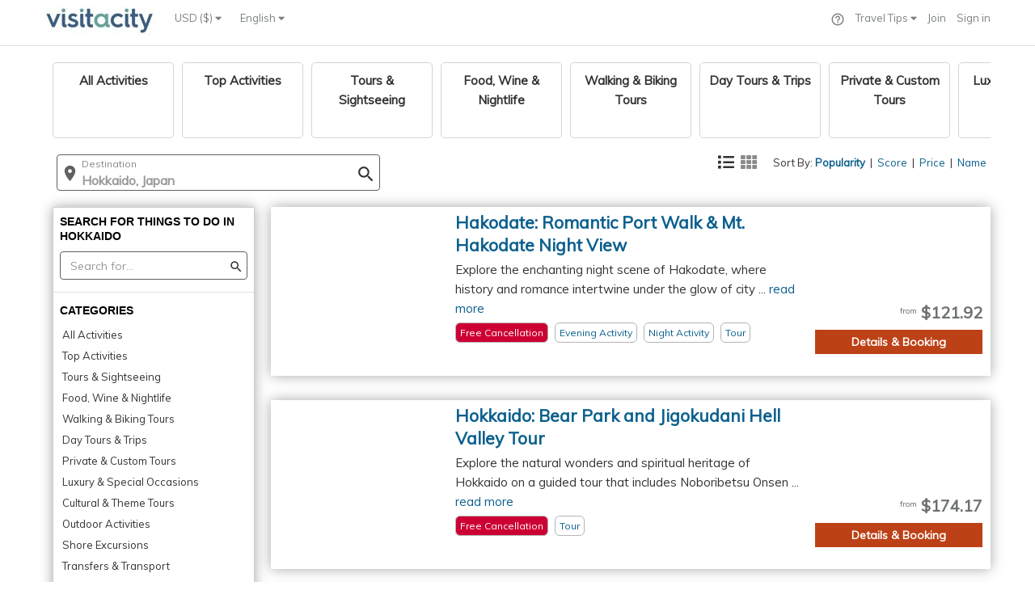

--- FILE ---
content_type: text/html;charset=UTF-8
request_url: https://www.visitacity.com/en/hokkaido/activities/water-tours
body_size: 6393
content:
<!DOCTYPE html>
<html>
<head>

	<script data-termly-config>
	  window.TERMLY_CUSTOM_BLOCKING_MAP = {
	    "accounts.google.com":"essential",
	    "appleid.cdn-apple.com":"essential",
	    "connect.facebook.net":"essential"
	  }
	</script>
	<script type="text/javascript" src="https://app.termly.io/resource-blocker/1ad3cacf-4210-4f5a-b5ec-7a767e2408f7?autoBlock=on" ></script>
	
	<script type="text/JavaScript" src="https://d15ldvyocwqu5y.cloudfront.net/clm-20250518114522/scripts/common/timeTracking.js"></script>
	<script>
		var globPaPageHint = {};
	</script>
	<script>
		//fix URL
		
		
		var corePageLoadTiming = new TrackTiming("PageCoreLoadNew", "top_to_bottom",null,true);
		var individualPageLoadTiming = new TrackTiming("PageCoreLoadNew", "single_page_load",null,true);
		try {
			individualPageLoadTiming.startTime = window.performance.timing.connectStart;	
		} catch (err) {
			console.error("Unable to get start time " + err);
		}
		
	</script>
	<script type="text/JavaScript" src="https://d15ldvyocwqu5y.cloudfront.net/clm-20250518114522/scripts/lib/jquery.js"></script>
	<script src="https://d15ldvyocwqu5y.cloudfront.net/clm-20250518114522/scripts/lib/raven.min.js"></script>
	<!-- <script>Raven.config('https://0661163eff1e4f7ba84745a9222d2a9f@sentry.io/246084').install();</script> -->
	













    <!-- Meta -->
    <meta http-equiv="content-type" content="text/html; charset=UTF-8" />
    
    <!-- Facebook -->
    		
		<meta property="og:image" content="https://d15ldvyocwqu5y.cloudfront.net/images/uploaded-new/227174">
	
    
    
    <meta property="og:title" content="Hokkaido Activities - 2 Suggested Activities | Visit A City" />
    <meta property="og:description" content="Plan your visit to Hokkaido with complete information on all Hokkaido activities - Full-day Tour in Hokkaido Natural Heritage Shiretoko Adventure  and all other popular Hokkaido activities. See below " />
	<meta property="fb:app_id" content="150153265190737" /> 
	           
	<meta name="keywords" content="Hokkaido Activities" >
	<meta name="description" content="Plan your visit to Hokkaido with complete information on all Hokkaido activities - Full-day Tour in Hokkaido Natural Heritage Shiretoko Adventure  and all other popular Hokkaido activities. See below " >
	<title>Hokkaido Activities - 2 Suggested Activities | Visit A City</title>
    <meta name="author" content="">
    <base href="/">

    <!-- Important: for google web master tools -->
    <meta name="google-site-verification" content="BMsr1erzsnjdaMeva1yJk95JfrZ0bBvXV4OqMWNNwcg">
    <!-- Import: for bing web master tools -->
    <meta name="msvalidate.01" content="5ECE41892CB9525A3D269B633DF7A8CA">
    
    <script type="application/ld+json">
    {
      "@context": "https://schema.org",
      "@type": "BreadcrumbList",
      "itemListElement": [{
        "@type": "ListItem",
        "position": 1,
        "name": "Paris Trip Planning",
        "item": "https://www.visitacity.com/en/paris"
      },{
        "@type": "ListItem",
        "position": 2,
        "name": "Things to do in Oahau",
        "item": "https://www.visitacity.com/en/oahu/activities/all-activities"
      },{
        "@type": "ListItem",
        "position": 3,
        "name": "Trip Planning",
		"item": "https://www.visitacity.com"
      },{
        "@type": "ListItem",
        "position": 4,
        "name": "Las Vegas Attractions & Maps",
		"item": "https://www.visitacity.com/en/las-vegas"
      }]
    }
    </script>
	 <script type="application/ld+json">
    	{
      		"@context": "https://schema.org",
      		"@type": "Organization",
      		"url": "https://www.visitacity.com",
      		"logo": "https://visitacity.com/images/logo7.jpg"
    	}
    </script>
	<meta http-equiv="X-UA-Compatible" content="IE=edge">
   	<meta name="viewport" content="width=device-width, initial-scale=1">
   	<meta name="agd-partner-manual-verification" />
   	<script type="text/javascript" src="https://appleid.cdn-apple.com/appleauth/static/jsapi/appleid/1/en_US/appleid.auth.js"></script>
   	<script type="text/JavaScript">
   		var newActivitiesVersion = "";
   		var fbqContentType = "destination";
   		var globExprVars = {};
   		var globExprWeb = {};
   		var googleMapsKey = 'AIzaSyDtok-loCyHEtG3W7NAqKRTc36aTsHf-rk'
   		var globalExprDfdDesktop = jQuery.Deferred();
   		var lastModJson = '{"curCity":"clm-20250318122912","curCityPa":"clm-20260121010032","curCityPaPrice":"clm-20260121004640","curCityOpeningHours":"","curCityId":"3132","curCityLn":"hokkaido","curCityDestinationOverrideId":"null","cityOne":"clm-20260114003029"}';
   		var lastMod1Json = 'null';
   		var itrName = "null";
   		var siteVersion = "";
    	var appRoot = "https://www.visitacity.com";
    	var appDyn = "https://d15ldvyocwqu5y.cloudfront.net/clm-20250518114522";
    	var jsonRoot = "https://d15ldvyocwqu5y.cloudfront.net";
    	var appWebRoot = appRoot + "/ngApp/website";
    	var imagesCdn = "https://d15ldvyocwqu5y.cloudfront.net/images";
    	var appRootNoPort = 'http://www.visitacity.com';
    	var appImagesFolder = 'https://d15ldvyocwqu5y.cloudfront.net/images';
    	var appImagesDynamicFolder = 'https://d15ldvyocwqu5y.cloudfront.net/images/uploaded-new/';
    	var mainPath = "ngApp/website/main/main";
    	var useBundle = "clm-20250518114522homeBundle.js".indexOf("homeBundle.js") > 0 ? true : false;
    	var requireAr = useBundle ? ["ngApp/website/main/clm-20250518114522templates"] : [];
    	var isHttps = true;
    	var redirectApi = false;
    	if (isHttps) {
    		appRoot = appRoot.replace("http:", "https:");
    		appRootNoPort = appRootNoPort.replace("http:", "https:");
    		appDyn = appDyn.replace("http:", "https:");
    		jsonRoot = jsonRoot.replace("http:", "https:");
    		appWebRoot = appWebRoot.replace("http:", "https:");
    		imagesCdn = imagesCdn.replace("http:", "https:");
    		appImagesDynamicFolder = appImagesDynamicFolder.replace("http:", "https:");
    		appImagesFolder = appImagesFolder.replace("http:", "https:");
    	}
    	
    	try {
    		globExprWeb["EXPRJSON"]=[{"v":1,"opts":{"t":[{"el":"expr-activities-viator-new-link-off1","p":0},{"el":"expr-activities-viator-new-link-off2","p":0},{"el":"expr-activities-viator-new-link-on","p":100}],"d":[{"el":"expr-activities-viator-new-link-off1","p":0},{"el":"expr-activities-viator-new-link-off2","p":0},{"el":"expr-activities-viator-new-link-on","p":100}]},"sd":"2024-07-21","n":"New Viator Links","p":"All","s":"Running","ea":"expr-activities-viator-new-link","ud":"2024-08-04"},{"v":1,"opts":{"t":[{"el":"activity-ver-2-off1","p":30},{"el":"activity-ver-2-off2","p":35},{"el":"activity-ver-2-on","p":35}],"d":[{"el":"activity-ver-2-off1","p":30},{"el":"activity-ver-2-off2","p":35},{"el":"activity-ver-2-on","p":35}]},"sd":"2023-11-28","n":"test","p":"Activity page ver2","s":"Running","ea":"activity-ver-2","ud":"2024-08-03"}]	
    	} catch (Err) {}
    	
    	
    	var ieVersion = null;
    	ieVersion =  (function(){
    	    var undef,rv = -1; // Return value assumes failure.
    	    var ua = window.navigator.userAgent;
    	    var msie = ua.indexOf('MSIE ');
    	    var trident = ua.indexOf('Trident/');

    	    if (msie > 0) {
    	        // IE 10 or older => return version number
    	        rv = parseInt(ua.substring(msie + 5, ua.indexOf('.', msie)), 10);
    	    } else if (trident > 0) {
    	        // IE 11 (or newer) => return version number
    	        var rvNum = ua.indexOf('rv:');
    	        rv = parseInt(ua.substring(rvNum + 3, ua.indexOf('.', rvNum)), 10);
    	    } else {
    	    	//try edge
    	    	 msie = ua.indexOf('Edge');
    	    	 if (msie > 0) {
    	    		 rv = parseInt(ua.substring(msie + 5, ua.indexOf('.', msie)), 10);
    	    	 }
    	    }
			
    	    return ((rv > -1) ? rv : null);
    	}());
		
		function reloadForWhitePage(counterName,errMsg) {
			if (counterName == null) {
				counterName = "vacReloadCounterJquery";
			}
			 var counter = localStorage.getItem(counterName);
	    	 if (counter == null) {
	    		 counter = 0;
	    	 }
	    	 counter++;
	    	 localStorage.setItem(counterName, counter);
	    	 if (errMsg) {
	    		 localStorage.setItem("errMsg", errMsg);
	    	 }
	    	 if (counter <= 10) {
	    		 setTimeout(function(){ location.reload(); }, 500);
	    	 } else {
	    		 setTimeout(function(){ window.location.assign(appRoot + "/error") }, 500);
	    		 var errMsg = localStorage.getItem("errMsg");
                 fireEvent("whitePageError", "maxed out", counterName + "-" + errMsg);
	    	 }
		}
	
		function resetForWhitePage(counterName) {
			
			var counter = localStorage.getItem(counterName);
			if (counter != null) {
				var errMsg = localStorage.getItem("errMsg");
				localStorage.removeItem("errMsg");
	        	localStorage.removeItem(counterName);
	        	fireEvent("whitePageError", "resolved ok", counter + " - " + counterName + " errMsg:" + errMsg);
	        }
		}
		
		function onLoadFuncs() {
			   // be the first ready function - handle header menu
	        $(document).ready(function() {	  
	        	if (typeof(handleHeader) != "undefined") {
	        		handleHeader();	
	        	}
	        });
			   
	    	$(window).load(function() {
				corePageLoadTiming.send();
			});
		}
    </script>
    
	<script type="text/JavaScript" src="https://d15ldvyocwqu5y.cloudfront.net/clm-20250518114522/scripts/globals.js"></script>
	
	<script type="text/JavaScript">
		
	</script>
	


<!-- Required to support IE < 9 -->
<!--[if lt IE 9]>
	<script type="text/javascript" src="https://d15ldvyocwqu5y.cloudfront.net/scripts/lib/require.js"></script>
    <link rel="stylesheet" href="https://www.visitacity.com/css/unify/plugins/bootstrap/css/bootstrap.min.css" />
	<script type="text/javascript" src="https://d15ldvyocwqu5y.cloudfront.net/scripts/unify/jquery/jquery-migrate.min.js"></script>
    <script src="https://d15ldvyocwqu5y.cloudfront.net/scripts/lib/respond.js"></script>
    <script src="https://d15ldvyocwqu5y.cloudfront.net/scripts/lib/html5shiv.js"></script>
    <script src="https://d15ldvyocwqu5y.cloudfront.net/scripts/lib/placeholder-IE-fixes.js"></script>
    <script src="https://d15ldvyocwqu5y.cloudfront.net/scripts/lib/ie-fixes.js"></script>
	<script type="text/javascript" src="https://www.visitacity.com/scripts/unify/bootstrap/js/bootstrap.min.js"></script>
	<link type="text/css" href="https://d15ldvyocwqu5y.cloudfront.net/css/jquery.qtip.min.css" rel="stylesheet" media="all" />
    <link rel="stylesheet" href="https://d15ldvyocwqu5y.cloudfront.net/css/unify/css/style.css" />
	<link rel="stylesheet" href="https://d15ldvyocwqu5y.cloudfront.net/css/unify/plugins/font-awesome/css/font-awesome.min.css"/>
    <link rel="stylesheet" href="https://d15ldvyocwqu5y.cloudfront.net/css/newHome.css"/>
	<link rel="stylesheet" href="https://d15ldvyocwqu5y.cloudfront.net/css/ie8.css"/>
	<link rel="stylesheet" href="https://d15ldvyocwqu5y.cloudfront.net/scripts/lib/argument.css"/>
	<script src="https://ajax.googleapis.com/ajax/libs/angularjs/1.2.27/angular.min.js"></script>
	<script src="https://code.angularjs.org/1.2.27/angular-animate.min.js"></script>
	<script src="https://code.angularjs.org/1.2.27/angular-route.js"></script>
	<script src="https://d15ldvyocwqu5y.cloudfront.net/scripts/lib/angular-slider.js"></script>
	<script src="https://d15ldvyocwqu5y.cloudfront.net/scripts/lib/angular-ellipsis.min.js"></script>
	<script src="https://d15ldvyocwqu5y.cloudfront.net/scripts/lib/ns-popover.js"></script>
	<link rel="stylesheet"href="https://d15ldvyocwqu5y.cloudfront.net/css/jquery-ui-smoothness/jquery-ui.1.11.4.min.css"/>
<![endif]-->

    <!-- Favicon -->
    <link rel="icon" type="image/png" href="https://d15ldvyocwqu5y.cloudfront.net/images/visit_ico_transparent.ico">
    <!-- omnibox search -->
    <link rel="search" href="https://d15ldvyocwqu5y.cloudfront.net/scripts/omnibox.xml" type="application/opensearchdescription+xml" title="visitacity.com" />
    <link href="https://d15ldvyocwqu5y.cloudfront.net/clm-20250518114522/css/MyFontsWebfontsKit.css" rel="stylesheet" type="text/css">
    <!-- <script>
			addLinkToPage(appDyn + "/css/MyFontsWebfontsKit.css");
	</script> -->
	<link href="https://fonts.googleapis.com/css?family=Muli|Open+Sans" rel="stylesheet">
	<style type="text/css">
		@font-face {
		  font-family: 'Material Icons';
		  font-style: normal;
		  font-weight: 400;
		  src: url(https://d15ldvyocwqu5y.cloudfront.net/clm-20250518114522/css/material-design/iconfont/MaterialIcons-Regular.eot); /* For IE6-8 */
		  src: local('Material Icons'),
		       local('MaterialIcons-Regular'),
		       url(https://d15ldvyocwqu5y.cloudfront.net/clm-20250518114522/css/material-design/iconfont/MaterialIcons-Regular.woff2) format('woff2'),
		       url(https://d15ldvyocwqu5y.cloudfront.net/clm-20250518114522/css/material-design/iconfont/MaterialIcons-Regular.woff) format('woff'),
		       url(https://d15ldvyocwqu5y.cloudfront.net/clm-20250518114522/css/material-design/iconfont/MaterialIcons-Regular.ttf) format('truetype');
		}
	</style>
	<!-- Facebook Pixel Code -->
		<script>
			!function(f,b,e,v,n,t,s){if(f.fbq)return;n=f.fbq=function(){n.callMethod?
			n.callMethod.apply(n,arguments):n.queue.push(arguments)};if(!f._fbq)f._fbq=n;
			n.push=n;n.loaded=!0;n.version='2.0';n.queue=[];t=b.createElement(e);t.async=!0;
			t.src=v;s=b.getElementsByTagName(e)[0];s.parentNode.insertBefore(t,s)}(window,
			document,'script','https://connect.facebook.net/en_US/fbevents.js');
			fbq('init', '1173040572718182');
			fbq('track', "PageView");
		</script>
	<!-- End Facebook Pixel Code -->
	
	<script src="https://d15ldvyocwqu5y.cloudfront.net/clm-20250518114522/scripts/lib/qrcode.min.js"></script>
	
	<!-- TrustBox script
		<script type="text/javascript" src="https://widget.trustpilot.com/bootstrap/v5/tp.widget.bootstrap.min.js" async></script>
	End Trustbox script -->
	
	<!-- Google Analytics -->
	<script>
		(function(i,s,o,g,r,a,m){i['GoogleAnalyticsObject']=r;i[r]=i[r]||function(){
		(i[r].q=i[r].q||[]).push(arguments)},i[r].l=1*new Date();a=s.createElement(o),
		m=s.getElementsByTagName(o)[0];a.async=1;a.src=g;m.parentNode.insertBefore(a,m)
		})(window,document,'script','//www.google-analytics.com/analytics.js','ga');
	
		ga('create', 'UA-42624855-1', 'auto',{ cookieFlags: "SameSite=None; Secure" });
		ga('require', 'GTM-KGH99Q6');
		ga('send', 'pageview');
	</script>
	
	<!-- Google tag (gtag.js) -->
    <script async src=https://www.googletagmanager.com/gtag/js?id=AW-947009957></script>
    <script>
      window.dataLayer = window.dataLayer || [];
      function gtag(){dataLayer.push(arguments);}
      gtag('js', new Date());

      gtag('config', 'AW-947009957', {'send_page_view': false});
      gtag('config', 'G-8Z2SFYPNGG');
    </script>  

	<!-- Twitter conversion tracking base code -->
    <script>
      !function(e,t,n,s,u,a){e.twq||(s=e.twq=function(){s.exe?s.exe.apply(s,arguments):s.queue.push(arguments);
      },s.version='1.1',s.queue=[],u=t.createElement(n),u.async=!0,u.src='https://static.ads-twitter.com/uwt.js',
      a=t.getElementsByTagName(n)[0],a.parentNode.insertBefore(u,a))}(window,document,'script');
      twq('config','ocfgn');
    </script>
    <!-- End Twitter conversion tracking base code -->
	
	<!-- Google One Tap -->
	<script src="https://accounts.google.com/gsi/client" async defer></script>
	
	<!-- adsense 
	<script data-ad-client="ca-pub-1804473019254286" async src="https://pagead2.googlesyndication.com/pagead/js/adsbygoogle.js"></script>
	-->
	
	<style>.async-hide { opacity: 0 !important} </style>
	<!-- <script type="text/javascript">
	
		   // fix to support object inhertiance in IE
	        if (typeof Object.create != 'function') {
	            Object.create = function (o) {
	                function F() { }
	                F.prototype = o;
	                return new F();
	            };
	        }  		
		    
		    //Need to move this from here
	        var _gaq = _gaq || [];
			  _gaq.push(['_setAccount', 'UA-42624855-1']);
			  _gaq.push(['_setSiteSpeedSampleRate', 100]);
			  
			  if (typeof(skipTrackPageView) == "undefined" || skipTrackPageView == false) {
				  if (typeof(alternateTrackPageView) != "undefined" &&  alternateTrackPageView != null) {
					  _gaq.push(['_trackPageview', alternateTrackPageView]);
				  }
				  else {
					  _gaq.push(['_trackPageview']);
				  } 	  
			  }

			  (function() {
			    var ga = document.createElement('script'); ga.type = 'text/javascript'; ga.async = true;
			    ga.src = ('https:' == document.location.protocol ? 'https://' : 'http://') + 'stats.g.doubleclick.net/dc.js';
			    var s = document.getElementsByTagName('script')[0]; s.parentNode.insertBefore(ga, s);
			  })();

		</script> -->
	
	<!--[if lte IE 8]>
		<script type="text/JavaScript" src="https://d15ldvyocwqu5y.cloudfront.net/clm-20250518114522/scripts/main.js"></script>
	<![endif]-->
	
	<![if gt IE 8 | !IE]>
		<!-- <script src="//d2wy8f7a9ursnm.cloudfront.net/bugsnag-2.min.js" data-apikey="3f9699acf99f2202c8f0d6b28575b298"></script> -->
		<script type="text/JavaScript" src="https://d15ldvyocwqu5y.cloudfront.net/clm-009/scripts/lib/3rd_parties.js"></script>
		<link href="https://d15ldvyocwqu5y.cloudfront.net/css/clm-20250518114522cssBundle.css" rel="stylesheet" type="text/css"/>
		<script type="text/JavaScript" src="https://d15ldvyocwqu5y.cloudfront.net/scripts/clm-20250518114522homeBundle.js"></script>
		
	<![endif]>
	<!--[if lte IE 9]>
		<!-- IE 9 load newHome css instead of the import -->
		<link href="https://d15ldvyocwqu5y.cloudfront.net/clm-20250518114522/css/newHome.css" rel="stylesheet" type="text/css"/>
	<![endif]-->
</head>	

<body style="overflow-y: scroll">
	
	
	
<div  ng-view id="main-content-app" class="wrapper" autoscroll="true"></div>


	<!-- Google Code for Remarketing Tag -->
	<!--------------------------------------------------
	Remarketing tags may not be associated with personally identifiable information or placed on pages related to sensitive categories. See more information and instructions on how to setup the tag on: http://google.com/ads/remarketingsetup
	--------------------------------------------------->
	<script type="text/javascript">
	/* <![CDATA[ */
	var google_conversion_id = 996587795;
	var google_custom_params = window.google_tag_params;
	var google_remarketing_only = true;
	/* ]]> */
	</script>
	<script type="text/javascript" src="//www.googleadservices.com/pagead/conversion.js"></script>
	<noscript>
	<div style="display:inline;">
	<img height="1" width="1" style="border-style:none;" alt="" src="//googleads.g.doubleclick.net/pagead/viewthroughconversion/996587795/?value=0&amp;guid=ON&amp;script=0"/>
	</div>
	<img height="1" width="1" style="display:none" src="https://www.facebook.com/tr?id=1173040572718182&ev=PageView&noscript=1" />
	</noscript>
	<!-- Microsoft (bing) code for  remarketing-->
	<script>(function(w,d,t,r,u){var f,n,i;w[u]=w[u]||[],f=function(){var o={ti:"5202522"};o.q=w[u],w[u]=new UET(o),w[u].push("pageLoad")},n=d.createElement(t),n.src=r,n.async=1,n.onload=n.onreadystatechange=function(){var s=this.readyState;s&&s!=="loaded"&&s!=="complete"||(f(),n.onload=n.onreadystatechange=null)},i=d.getElementsByTagName(t)[0],i.parentNode.insertBefore(n,i)})(window,document,"script","//bat.bing.com/bat.js","uetq");</script><noscript><img src="//bat.bing.com/action/0?ti=5202522&Ver=2" height="0" width="0" style="display:none; visibility: hidden;" /></noscript>

	
	<!-- PAGE LOAD ERROR -->
	<div style="display: none" id="websiteLoadError" class="container content">		
        <!--Error Block-->
        <div class="row">
            <div class="col-md-8 col-md-offset-2">
            	<div>
            		<img src="https://d15ldvyocwqu5y.cloudfront.net/images/logo7.jpg"  style="margin-top:15px"/>
            	</div>
                <div class="error-v1">
                    <span style="color: #777;font-size: 180px;line-height: 200px;padding-bottom: 20px">Oops!</span>
                    <span style="color: #555;display: block;font-size: 35px;font-weight: 200;">This is awkward.</span>
                    <p style="font-size: 15px">Visit A City is having some trouble loading.</p>
                    <p style="font-size: 15px">Please try again in a couple of minutes or send us an email to <a href="mailto:team@visitacity.com">team@visitacity.com</a>.</p>
                    <a class="btn-u btn-bordered" href="/">Go to our Home Page</a>
                </div>
            </div>
        </div>
        <!--End Error Block-->
    </div>
    <script type="text/javascript">
		if (typeof requireAngularBootstrap == 'undefined') {
			document.getElementById("websiteLoadError").style.display = "block";
	    	try {
	    		var category = "whitePageError";
	    		var action = "homeBundle not loaded";
	    		ga('send', 'event', category, action, null , null, {'nonInteraction': 1});
	    	} catch (err) {}
		}
	</script>	
</body>
</html>
<!-- END_FOOTER_MARK -->


--- FILE ---
content_type: text/css;charset=UTF-8
request_url: https://d15ldvyocwqu5y.cloudfront.net/clm-20250518114522/css/MyFontsWebfontsKit.css
body_size: 407
content:
/**
 * @license
 * MyFonts Webfont Build ID 2970107, 2015-02-11T04:50:16-0500
 * 
 * The fonts listed in this notice are subject to the End User License
 * Agreement(s) entered into by the website owner. All other parties are 
 * explicitly restricted from using the Licensed Webfonts(s).
 * 
 * You may obtain a valid license at the URLs below.
 * 
 * Webfont: HurmeGeometricSans4-SemiBold by Hurme Design
 * URL: http://www.myfonts.com/fonts/hurme-design/hurme-geometric-sans-4/4-semi-bold/
 * Copyright: Copyright (c) 2012 by Toni Hurme. All rights reserved.
 * Licensed pageviews: 10,000
 * 
 * 
 * License: http://www.myfonts.com/viewlicense?type=web&buildid=2970107
 * 
 * © 2015 MyFonts Inc
*/


/* @import must be at top of file, otherwise CSS will not work */

@font-face {font-family: 'HurmeGeometricSans4-SemiBold';src: url('webfonts/2D51FB_0_0.eot');src: url('webfonts/2D51FB_0_0.eot?#iefix') format('embedded-opentype'),url('webfonts/2D51FB_0_0.woff2') format('woff2'),url('webfonts/2D51FB_0_0.woff') format('woff'),url('webfonts/2D51FB_0_0.ttf') format('truetype');} 